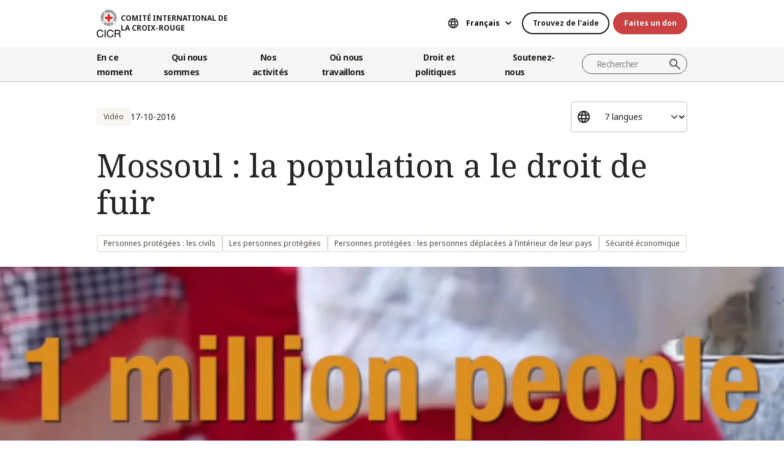

--- FILE ---
content_type: text/html; charset=UTF-8
request_url: https://www.icrc.org/fr/document/irak-mossoul-civils-le-droit-de-fuir-chercher-la-securite
body_size: 11933
content:
<!DOCTYPE html>
<html lang="fr" dir="ltr" prefix="og: https://ogp.me/ns#">
<head>
    <link rel="preconnect" href="https://fonts.gstatic.com/">
  <link rel="preconnect" href="https://fonts.googleapis.com/">
    <link rel="apple-touch-icon" sizes="180x180" href="/themes/custom/icrc_theme/html/images/favicon/apple-icon-180x180.png">
  <link rel="apple-touch-icon" sizes="152x152" href="/themes/custom/icrc_theme/html/images/favicon/apple-icon-152x152.png">
  <link rel="apple-touch-icon" sizes="144x144" href="/themes/custom/icrc_theme/html/images/favicon/apple-icon-144x144.png">
  <link rel="apple-touch-icon" sizes="120x120" href="/themes/custom/icrc_theme/html/images/favicon/apple-icon-120x120.png">
  <link rel="apple-touch-icon" sizes="114x114" href="/themes/custom/icrc_theme/html/images/favicon/apple-icon-114x114.png">
  <link rel="apple-touch-icon" sizes="76x76" href="/themes/custom/icrc_theme/html/images/favicon/apple-icon-76x76.png">
  <link rel="apple-touch-icon" sizes="72x72" href="/themes/custom/icrc_theme/html/images/favicon/apple-icon-72x72.png">
  <link rel="apple-touch-icon" sizes="60x60" href="/themes/custom/icrc_theme/html/images/favicon/apple-icon-60x60.png">
  <link rel="apple-touch-icon" sizes="57x57" href="/themes/custom/icrc_theme/html/images/favicon/apple-icon-57x57.png">
  <link rel="icon" type="image/png" sizes="192x192"  href="/themes/custom/icrc_theme/html/images/favicon/android-icon-192x192.png">
  <link rel="icon" type="image/png" sizes="96x96" href="/themes/custom/icrc_theme/html/images/favicon/favicon-96x96.png">
  <link rel="icon" type="image/png" sizes="32x32" href="/themes/custom/icrc_theme/html/images/favicon/favicon-32x32.png">
  <link rel="icon" type="image/png" sizes="16x16" href="/themes/custom/icrc_theme/html/images/favicon/favicon-16x16.png">
  <link rel="icon" type="image/svg+xml" href="/themes/custom/icrc_theme/html/images/favicon/favicon.svg" >
  <link rel="shortcut icon" href="/themes/custom/icrc_theme/html/images/favicon/favicon.ico" >
  <link rel="manifest" type="application/manifest+json" href="/themes/custom/icrc_theme/html/images/favicon/site.webmanifest" >

  <meta charset="utf-8" />
<script src="https://web.cmp.usercentrics.eu/ui/loader.js" type="text/javascript" data-settings-id="idXnVCIXuWZXbG" id="usercentrics-cmp" async="async" data-language="fr"></script>
<script>var _mtm = window._mtm = window._mtm || [];_mtm.push({"mtm.startTime": (new Date().getTime()), "event": "mtm.Start"});var d = document, g = d.createElement("script"), s = d.getElementsByTagName("script")[0];g.type = "text/javascript";g.async = true;g.src="https://analytics.ext.icrc.org/js/container_wmhTexuo.js";s.parentNode.insertBefore(g, s);</script>
<meta name="description" content="Alors que les combats s&#039;intensifient à Mossoul, la population a le droit de fuir et de chercher la sécurité. Un million de personnes pourraient tenter de fuir et auront un besoin urgent de nourriture, d&#039;eau et d&#039;abris. Nous sommes sur place, prêts à aider immédiatement. Ci-dessous une carte de notre présence dans le nord de l&#039;Irak :" />
<link rel="canonical" href="https://www.icrc.org/fr/document/irak-mossoul-civils-le-droit-de-fuir-chercher-la-securite" />
<meta property="og:site_name" content="Comité International de la Croix-Rouge" />
<meta property="og:url" content="https://www.icrc.org/fr/document/irak-mossoul-civils-le-droit-de-fuir-chercher-la-securite" />
<meta property="og:title" content="Mossoul : la population a le droit de fuir" />
<meta property="og:description" content="Alors que les combats s&#039;intensifient à Mossoul, la population a le droit de fuir et de chercher la sécurité. Un million de personnes pourraient tenter de fuir et auront un besoin urgent de nourriture, d&#039;eau et d&#039;abris. Nous sommes sur place, prêts à aider immédiatement. Ci-dessous une carte de notre présence dans le nord de l&#039;Irak :" />
<meta property="og:image" content="https://www.icrc.org/sites/default/files/styles/meta_image/public/document/image/mosul-video.jpg?h=a7f6bbfe&amp;itok=QrDh3q35" />
<meta property="og:image:url" content="https://www.icrc.org/sites/default/files/styles/meta_image/public/document/image/mosul-video.jpg?h=a7f6bbfe&amp;itok=QrDh3q35" />
<meta property="og:image:secure_url" content="https://www.icrc.org/sites/default/files/styles/meta_image/public/document/image/mosul-video.jpg?h=a7f6bbfe&amp;itok=QrDh3q35" />
<meta property="og:image:width" content="1200" />
<meta property="og:image:height" content="630" />
<meta property="og:updated_time" content="2018-04-24T21:05:38+02:00" />
<meta property="article:published_time" content="2016-10-17T16:30:39+02:00" />
<meta property="article:modified_time" content="2018-04-24T21:05:38+02:00" />
<meta name="twitter:card" content="summary_large_image" />
<meta name="twitter:description" content="Alors que les combats s&#039;intensifient à Mossoul, la population a le droit de fuir et de chercher la sécurité. Un million de personnes pourraient tenter de fuir et auront un besoin urgent de nourriture, d&#039;eau et d&#039;abris. Nous sommes sur place, prêts à aider immédiatement. Ci-dessous une carte de notre présence dans le nord de l&#039;Irak :" />
<meta name="twitter:title" content="Mossoul : la population a le droit de fuir" />
<meta name="twitter:image" content="https://www.icrc.org/sites/default/files/styles/meta_image/public/document/image/mosul-video.jpg?h=a7f6bbfe&amp;itok=QrDh3q35" />
<meta name="Generator" content="Drupal 10 (https://www.drupal.org)" />
<meta name="MobileOptimized" content="width" />
<meta name="HandheldFriendly" content="true" />
<meta name="viewport" content="width=device-width, initial-scale=1" />
<link rel="preconnect" href="//web.cmp.usercentrics.eu/ui/loader.js" />
<link rel="preload" href="//web.cmp.usercentrics.eu/ui/loader.js" as="script" />
<link rel="icon" href="/themes/custom/icrc_theme/favicon.ico" type="image/vnd.microsoft.icon" />
<link rel="alternate" hreflang="en" href="https://www.icrc.org/en/document/mosul-iraq-people-have-right-flee-and-seek-safety" />
<link rel="alternate" hreflang="fr" href="https://www.icrc.org/fr/document/irak-mossoul-civils-le-droit-de-fuir-chercher-la-securite" />
<link rel="alternate" hreflang="es" href="https://www.icrc.org/es/document/mosul-civiles-tienen-derecho-a-huir" />
<link rel="alternate" hreflang="pt" href="https://www.icrc.org/pt/document/mosul-populacao-tem-direito-fugir" />
<link rel="alternate" hreflang="zh" href="https://www.icrc.org/zh/document/mosul-iraq-people-have-right-flee-and-seek-safety" />
<link rel="alternate" hreflang="ar" href="https://www.icrc.org/ar/document/mosul-iraq-people-have-right-flee-and-seek-safety" />
<link rel="alternate" hreflang="ru" href="https://www.icrc.org/ru/document/irak-u-lyudey-est-pravo-uehat-iz-mosula" />
<link rel="alternate" type="application/rss+xml" title="Flux RSS général" href="/fr/rss/general" />
<link rel="alternate" type="application/rss+xml" title="Flux RSS Personnes protégées : les civils" href="/fr/rss/news/324" />
<link rel="alternate" type="application/rss+xml" title="Flux RSS Les personnes protégées" href="/fr/rss/news/322" />
<link rel="alternate" type="application/rss+xml" title="Flux RSS Personnes protégées : les personnes déplacées à l’intérieur de leur pays" href="/fr/rss/news/330" />
<link rel="alternate" type="application/rss+xml" title="Flux RSS Sécurité économique " href="/fr/rss/news/289" />
<link rel="alternate" type="application/rss+xml" title="Actualités | Comité international de la Croix-Rouge" href="/fr/rss/news" />

  <title>Mossoul : la population a le droit de fuir | Comité International de la Croix-Rouge</title>
  <link rel="stylesheet" media="all" href="/sites/default/files/css/css_RgZWt_m9clscqqjiCpOHc7ksL7bDzWYuoy8tjOQd94Q.css?delta=0&amp;language=fr&amp;theme=icrc_theme&amp;include=[base64]" />
<link rel="stylesheet" media="all" href="/sites/default/files/css/css_BsynEkePqbfPYD1_O1qbwY7UScL-FBrdpqu1hvLPseQ.css?delta=1&amp;language=fr&amp;theme=icrc_theme&amp;include=[base64]" />
<link rel="stylesheet" media="print" href="/sites/default/files/css/css_aKjmO1lMDxocCr0OH-mUOhkfYCLXuATTD0rlN5QGC_w.css?delta=2&amp;language=fr&amp;theme=icrc_theme&amp;include=[base64]" />
<link rel="stylesheet" media="all" href="/sites/default/files/css/css_YweTz2HrVq85Xd3uerGs44sOo2xT9mfIQhg2xYR_ouE.css?delta=3&amp;language=fr&amp;theme=icrc_theme&amp;include=[base64]" />

  <script type="application/json" data-drupal-selector="drupal-settings-json">{"path":{"baseUrl":"\/","pathPrefix":"fr\/","currentPath":"node\/22790","currentPathIsAdmin":false,"isFront":false,"currentLanguage":"fr","themePath":"themes\/custom\/icrc_theme"},"pluralDelimiter":"\u0003","suppressDeprecationErrors":true,"gtag":{"tagId":"","consentMode":true,"otherIds":[],"events":[],"additionalConfigInfo":[]},"ajaxPageState":{"libraries":"[base64]","theme":"icrc_theme","theme_token":null},"ajaxTrustedUrl":{"form_action_p_pvdeGsVG5zNF_XLGPTvYSKCf43t8qZYSwcfZl2uzM":true,"\/fr\/ajax\/nl?ajax_form=1":true},"gtm":{"tagId":null,"settings":{"data_layer":"dataLayer","include_classes":false,"allowlist_classes":"","blocklist_classes":"","include_environment":false,"environment_id":"","environment_token":""},"tagIds":["GTM-FVTRGQ"],"hostnames":{"GTM-FVTRGQ":"www.googletagmanager.com"}},"azure_appinsights":{"instrumentationKey":"8728e773-f50a-4af1-a939-f48c288aa7f7"},"icrcMapbox":{"mapboxToken":"pk.eyJ1IjoiaWNyYyIsImEiOiJjbWU5bTY1Z3EwanhvMmpxdXlpMzYzMTFlIn0.Ufb8cM_rbfpkRL0-Izb3TA"},"ajax":{"edit-submit":{"callback":"::ajaxCallback","wrapper":"icrc-newsletter-footer-form","url":"\/fr\/ajax\/nl?ajax_form=1","disable-refocus":true,"event":"mousedown","keypress":true,"prevent":"click","httpMethod":"POST","dialogType":"ajax","submit":{"_triggering_element_name":"op","_triggering_element_value":"Subscribe"}}},"chosen":{"selector":"select:visible:not(.no-chosen)","minimum_single":20,"minimum_multiple":20,"minimum_width":0,"use_relative_width":false,"options":{"disable_search":false,"disable_search_threshold":10,"allow_single_deselect":false,"add_helper_buttons":false,"search_contains":true,"placeholder_text_multiple":"Choose some options","placeholder_text_single":"Choose an option","no_results_text":"No results match","max_shown_results":0,"inherit_select_classes":true}},"hcaptcha":{"src":"https:\/\/hcaptcha.com\/1\/api.js?hl=fr\u0026render=explicit\u0026onload=drupalHcaptchaOnload"},"icrc_header":{"ls_urls":{"en":"\/en\/document\/mosul-iraq-people-have-right-flee-and-seek-safety","fr":"\/fr\/document\/irak-mossoul-civils-le-droit-de-fuir-chercher-la-securite","es":"\/es\/document\/mosul-civiles-tienen-derecho-a-huir","pt":"\/pt\/document\/mosul-populacao-tem-direito-fugir","zh":"\/zh\/document\/mosul-iraq-people-have-right-flee-and-seek-safety","ar":"\/ar\/document\/mosul-iraq-people-have-right-flee-and-seek-safety","ru":"\/ru\/document\/irak-u-lyudey-est-pravo-uehat-iz-mosula","de":"\/de"}},"user":{"uid":0,"permissionsHash":"d3a1cf1d9394e830210ebc8c0abedfd1733fa9a6127eba1146f737a5b4f369f2"}}</script>
<script src="/sites/default/files/js/js_RG132KrlKeyAWZ9Vqx7TE-a3HqiB_wEHDv-F27BPzyw.js?scope=header&amp;delta=0&amp;language=fr&amp;theme=icrc_theme&amp;include=[base64]"></script>
<script src="/modules/contrib/azure_appinsights/dist/js/azai.min.js?v=1.x"></script>
<script src="/modules/contrib/google_tag/js/gtag.js?t8whyf"></script>
<script src="/modules/contrib/google_tag/js/gtm.js?t8whyf"></script>

</head>
<body data-ga-slug="document-mosul-iraq-people-have-right-flee-and-seek-safety">
  <noscript><iframe src="https://www.googletagmanager.com/ns.html?id=GTM-FVTRGQ"
                  height="0" width="0" style="display:none;visibility:hidden"></iframe></noscript>

    <div class="dialog-off-canvas-main-canvas" data-off-canvas-main-canvas>
    <div class="wrapper">
  <a class="skipto" href="#mainContent">Aller au contenu principal</a>
  <header class="header header-responsive" id="block-icrc-theme-header">
  <div class="top-header">
    <div class="icrc-container">
      <div class="holder row">
        <div class="l-side col col-sm-4">
          <div class="logo">
                                    <a data-ga-slug="logo" href="/fr">
                                                                        <img src="/themes/custom/icrc_theme/html/images/logo/logo-fr_es.svg" alt="Accueil">
              <span class="slogan">Comité International de la Croix-Rouge</span>
            
            </a>
                      </div>
        </div>
        <div class="r-side col">
          <div class="language-container desktop">
              <div class="language-select language-picker js-language-picker">
          <form action="" class="language-picker__form">
          <label for="language-picker-select">Sélectionnez votre langue</label><select id="language-picker-select" name="language-picker-select" class="form-select"><option value="en"  lang="en">English</option><option value="fr" selected="selected"  lang="fr">Français</option><option value="es"  lang="es">Español</option><option value="pt"  lang="pt">Português</option><option value="zh"  lang="zh">中文</option><option value="ar"  lang="ar">العربية</option><option value="ru"  lang="ru">Русский</option><option value="de"  lang="de">Deutsch</option></select></form></div>
          </div>
          <div class="btn-container">
            <div class="btn-holder">
              <a href="/fr/comment-nous-pouvons-vous-aider" class="btn btn-secondary-accent btn-sm">Trouvez de l'aide</a>
              <a href="/fr/don" class="btn btn-error btn-sm donate-link">Faites un don</a>
            </div>
          </div>
          <div class="navbar-expand-lg nav-burger">
            <a class="btn-search navbar-toggler" href="/fr/resource-centre/result">
                            <span class="svg-icon">
                                <svg aria-hidden="true">
                                    <use xlink:href="/themes/custom/icrc_theme/html/svg/sprite.min.svg#icon-search"></use>
                                </svg>
                            </span>
            </a>
          </div>
          <nav class="navbar-expand-lg nav-burger" aria-label="Menu principal">
            <button class="btn-menu navbar-toggler" type="button" data-bs-toggle="offcanvas" data-bs-target="#main-menu-drop" aria-controls="main-menu-drop">
                            <span class="svg-icon">
                                <svg aria-hidden="true">
                                    <use xlink:href="/themes/custom/icrc_theme/html/svg/sprite.min.svg#icon-burger_menu"></use>
                                </svg>
                            </span>
              MENU
            </button>
          </nav>
        </div>
      </div>
    </div>
  </div>
  <div class="nav-header offcanvas offcanvas-top" tabindex="-1" id="main-menu-drop">
    <div class="icrc-container">
      <div class="navbar navbar-expand-lg">
        <div class="main-nav-container">
          <div class="head">
            <div class="nav-burger">
              <button type="button" class="btn-close-menu navbar-toggler" data-bs-dismiss="offcanvas" aria-label="Fermer">
                <span class="svg-icon">
                    <svg aria-hidden="true">
                        <use xlink:href="/themes/custom/icrc_theme/html/svg/sprite.min.svg#icon-close"></use>
                    </svg>
                </span>
                Fermer
              </button>
            </div>
            <div class="close-main-menu">
              <a href="#">Retour</a>
            </div>
            <div class="language-container mobile">
              <div class="language-select language-picker js-language-picker">
          <form action="" class="language-picker__form">
          <label for="language-picker-select">Sélectionnez votre langue</label><select id="language-picker-select" name="language-picker-select" class="form-select"><option value="en"  lang="en">English</option><option value="fr" selected="selected"  lang="fr">Français</option><option value="es"  lang="es">Español</option><option value="pt"  lang="pt">Português</option><option value="zh"  lang="zh">中文</option><option value="ar"  lang="ar">العربية</option><option value="ru"  lang="ru">Русский</option><option value="de"  lang="de">Deutsch</option></select></form></div>
            </div>
          </div>
          <div class="offcanvas-body">
            <div class="main-nav-holder">
              <nav class="main-nav-frame" aria-label="Menu principal">
                <ul class="main-nav">
  <li>
    <a href="/fr/actualites" data-ga-slug="happening-now" role="button" data-drupal-link-system-path="news">En ce moment</a>
        <div class="main-menu">
      <div class="main-menu-container">
        <div class="left-col">
    <div class="text-box">
        <div class="title-mobile">En ce moment</div>
        <h2 class="title-drop">
      Découvrez les nouveautés
  </h2>
        <p class="text">
      Restez informés des dernières actualités et des initiatives en cours du CICR.
  </p>
        <div class="btn-wrap btn-w-secondary-accent">
                        <a href="/fr/actualites">Dernières nouvelles</a>
        </div>
    </div>
</div>
<div class="right-col">
                <h3 class="title-box">Sélection</h3>
        <ul class="items">
                  <li class="item">
            <div class="card-img">
                <div class="media">
                    
        <img loading="lazy" src="/sites/default/files/styles/mobile_img_rect_01/public/2025-11/Sudan-Tawila-November-2025_Credit---Mohamed-Jamal.JPG.webp?h=c673cd1c&amp;itok=RbpkJ8Q3" width="320" height="180" alt="A woman walks through a dusty displacement site in Tawila, Sudan, passing makeshift shelters covered with tarps and fabric, while groups of people stand and move between the crowded structures under a clear blue sky." title="Sudan-Tawila-November-2025_Credit---Mohamed-Jamal" />



  
                </div>
                <div class="title">
                    
      <a href="/fr/article/soudan-crise-humanitaire-saggraver-familles">Soudan : des familles ayant fui El Fasher racontent la violence effroyable qui …</a>
  
                </div>
            </div>
        </li>
              <li class="item">
            <div class="card-img">
                <div class="media">
                    
        <img loading="lazy" src="/sites/default/files/styles/mobile_img_rect_01/public/2025-11/Alecs-Ongcal_ICRC_July-16-17-2025-559.jpg.webp?h=7fb2964e&amp;itok=W1CY_wcX" width="320" height="180" alt="ICRC delegate looks at a bullet-ridden abandoned daycare in Madia, Datu Saudi Ampatuan, Maguindanao del Sur " title="ICRC delegate looks at a bullet-ridden abandoned daycare in Madia, Datu Saudi Ampatuan, Maguindanao del Sur " />



  
                </div>
                <div class="title">
                    
      <a href="/fr/article/vie-quotidienne-territoires-disputes-civils">La vie quotidienne dans les territoires disputés : comment les civils font face…</a>
  
                </div>
            </div>
        </li>
              <li class="item">
            <div class="card-img">
                <div class="media">
                    
        <img loading="lazy" src="/sites/default/files/styles/mobile_img_rect_01/public/2025-11/probar-esta-1.jpg.webp?h=c9f93661&amp;itok=ABYpBxKn" width="320" height="180" alt="Presidenta Mirjana Spoljaric, junto con una persona de una comunidad indígena en Colombia" />



  
                </div>
                <div class="title">
                    
      <a href="/fr/communique-de-presse/colombie-presidente-cicr-appelle-respect-dih-eviter-aggravation-crise-humanitaire">Colombie : face à l’aggravation de la crise humanitaire, la présidente du CICR …</a>
  
                </div>
            </div>
        </li>
              </ul>
</div>

        <a class="fake-link" href="#"></a>
      </div>
    </div>
      </li>
  <li>
    <a href="/fr/nous-sommes-le-comite-international-de-la-croix-rouge-cicr" data-ga-slug="who-we-are" role="button" data-drupal-link-system-path="node/300017">Qui nous sommes</a>
        <div class="main-menu">
      <div class="main-menu-container">
        <div class="left-col">
    <div class="text-box">
        <div class="title-mobile">Qui nous sommes</div>
        <h2 class="title-drop">
      Nous sommes le Comité International de la Croix-Rouge
  </h2>
        <p class="text">
      Neutre, impartial et indépendant. Découvrez nos valeurs et notre mission.
  </p>
        <div class="btn-wrap btn-w-secondary-accent">
                        <a href="/fr/nous-sommes-le-comite-international-de-la-croix-rouge-cicr">En savoir plus</a>
        </div>
    </div>
</div>
<div class="right-col">
            <ul class="items">
                    <li class="item">
            <div class="card-text">
                <div class="title">
                    
      <a href="/fr/a-propos-du-comite-international-de-la-croix-rouge-cicr">À propos du CICR</a>
  
                </div>
                <div class="txt">
                    
      Notre riche histoire, notre mandat et notre mission, ainsi que nos Principes fondamentaux sont les piliers sur lesquels repose l’action que nous menons pour protéger et sauver des vies.
  
                </div>
            </div>
        </li>
                <li class="item">
            <div class="card-text">
                <div class="title">
                    
      <a href="/fr/notre-modele-de-gouvernance">Notre modèle de gouvernance</a>
  
                </div>
                <div class="txt">
                    
      Notre président et leadership, notre financement et notre redevabilité assurent l’intégrité de nos opérations humanitaires.
  
                </div>
            </div>
        </li>
                <li class="item">
            <div class="card-text">
                <div class="title">
                    
      <a href="/fr/le-mouvement-international-de-la-croix-rouge-et-du-croissant-rouge">Mouvement international de la Croix-Rouge et du Croissant-Rouge</a>
  
                </div>
                <div class="txt">
                    
      Le Mouvement international de la Croix-Rouge et du Croissant-Rouge est le plus grand réseau humanitaire au monde.
  
                </div>
            </div>
        </li>
                </ul>
</div>

        <a class="fake-link" href="#"></a>
      </div>
    </div>
      </li>
  <li>
    <a href="/fr/aide-aux-personnes-touchees-par-les-conflits-armes-et-autres-situations-de-violence" data-ga-slug="what-we-do" role="button" data-drupal-link-system-path="node/300046">Nos activités</a>
        <div class="main-menu">
      <div class="main-menu-container">
        <div class="left-col">
    <div class="text-box">
        <div class="title-mobile">Nos activités</div>
        <h2 class="title-drop">
      Notre action de protection en faveur des personnes touchées par un conflit
  </h2>
        <p class="text">
      Le CICR intervient rapidement et efficacement pour secourir les victimes de conflits armés.
  </p>
        <div class="btn-wrap btn-w-secondary-accent">
                        <a href="/fr/aide-aux-personnes-touchees-par-les-conflits-armes-et-autres-situations-de-violence">Toutes nos activités</a>
        </div>
    </div>
</div>
<div class="right-col">
                <h3 class="title-box">Sélection</h3>
        <ul class="items">
                  <li class="item">
            <div class="card-img">
                <div class="media">
                    
        <img loading="lazy" src="/sites/default/files/styles/mobile_img_rect_01/public/2024-01/_MG_8720.jpg.webp?h=06ac0d8c&amp;itok=2AZ7XfdH" width="320" height="180" alt="ICRC working with the Myanmar Red Cross Society to support people displaced by violence in Pin Laung and Hsi Hseng, to provide emergency aid. Photographer: Thang Khan Sian Khai" title="ICRC working with the Myanmar Red Cross Society to support people displaced by violence" />



  
                </div>
                <div class="title">
                    
      <a href="/fr/nos-activites/protection">Protection : défendre les droits des personnes touchées par les conflits</a>
  
                </div>
            </div>
        </li>
              <li class="item">
            <div class="card-img">
                <div class="media">
                    
        <img loading="lazy" src="/sites/default/files/styles/mobile_img_rect_01/public/wysiwyg/Safaa/2-rfl-gaza.jpg.webp?h=aa684026&amp;itok=tj35iSaH" width="320" height="180" alt="" />



  
                </div>
                <div class="title">
                    
      <a href="/fr/nos-activites/retablir-le-contact">Rétablir le contact : prévenir les séparations, rechercher les personnes dispar…</a>
  
                </div>
            </div>
        </li>
              <li class="item">
            <div class="card-img">
                <div class="media">
                    
        <img loading="lazy" src="/sites/default/files/styles/mobile_img_rect_01/public/topic/banner_list/detention_prisoners_icrc_action_0.jpg.webp?h=2992ba0a&amp;itok=djcQujHg" width="320" height="180" alt="" />



  
                </div>
                <div class="title">
                    
      <a href="/fr/nos-activites/aider-detenus">Aider les détenus : apporter protection et assistance aux personnes privées de …</a>
  
                </div>
            </div>
        </li>
              </ul>
</div>

        <a class="fake-link" href="#"></a>
      </div>
    </div>
      </li>
  <li>
    <a href="/fr/ou-nous-intervenons" data-ga-slug="where-we-work" role="button" data-drupal-link-system-path="node/300218">Où nous travaillons</a>
        <div class="main-menu">
      <div class="main-menu-container">
        <div class="left-col">
    <div class="text-box">
        <div class="title-mobile">Où nous travaillons</div>
        <h2 class="title-drop">
      Découvrez notre action dans le monde
  </h2>
        <p class="text">
      Nous avons des bureaux dans plus de 90 pays, grâce auxquels nous apportons assistance et protection aux personnes touchées par un conflit aux quatre coins du monde.
  </p>
        <div class="btn-wrap btn-w-secondary-accent">
                        <a href="/fr/ou-nous-intervenons">Le CICR dans le monde</a>
        </div>
    </div>
</div>
<div class="right-col">
                <h3 class="title-box">Principales opérations</h3>
        <ul class="items">
                                  <li class="item">
            <div class="card-link">
                <div class="title"><a href="/fr/ou-intervenons-nous/afghanistan">Afghanistan</a></div>
            </div>
        </li>
                                      <li class="item">
            <div class="card-link">
                <div class="title"><a href="/fr/ou-intervenons-nous/ethiopie">Éthiopie</a></div>
            </div>
        </li>
                                      <li class="item">
            <div class="card-link">
                <div class="title"><a href="/fr/ou-intervenons-nous/israel-et-les-territoires-occupes">Israël et les territoires occupés</a></div>
            </div>
        </li>
                                      <li class="item">
            <div class="card-link">
                <div class="title"><a href="/fr/ou-intervenons-nous/myanmar">Myanmar</a></div>
            </div>
        </li>
                                      <li class="item">
            <div class="card-link">
                <div class="title"><a href="/fr/ou-intervenons-nous/republique-democratique-du-congo">République démocratique du Congo</a></div>
            </div>
        </li>
                                      <li class="item">
            <div class="card-link">
                <div class="title"><a href="/fr/ou-intervenons-nous/soudan">Soudan</a></div>
            </div>
        </li>
                                      <li class="item">
            <div class="card-link">
                <div class="title"><a href="/fr/ou-intervenons-nous/syrie">Syrie</a></div>
            </div>
        </li>
                                      <li class="item">
            <div class="card-link">
                <div class="title"><a href="/fr/ou-intervenons-nous/ukraine">Ukraine</a></div>
            </div>
        </li>
                                      <li class="item">
            <div class="card-link">
                <div class="title"><a href="/fr/ou-intervenons-nous/yemen">Yémen</a></div>
            </div>
        </li>
                      </ul>
</div>

        <a class="fake-link" href="#"></a>
      </div>
    </div>
      </li>
  <li>
    <a href="/fr/droit-et-politiques" data-ga-slug="law-policy" role="button" data-drupal-link-system-path="node/300062">Droit et politiques</a>
        <div class="main-menu">
      <div class="main-menu-container">
        <div class="left-col">
    <div class="text-box">
        <div class="title-mobile">Droit et politiques</div>
        <h2 class="title-drop">
      Droit et politiques
  </h2>
        <p class="text">
      Apprenez-en plus sur le rôle que joue le CICR dans l’élaboration et la promotion du droit international humanitaire et des politiques humanitaires.
  </p>
        <div class="btn-wrap btn-w-secondary-accent">
                        <a href="/fr/droit-et-politiques">Pour en savoir plus</a>
        </div>
    </div>
</div>
<div class="right-col">
            <ul class="items">
                    <li class="item">
            <div class="card-text">
                <div class="title">
                    
      <a href="/fr/les-conventions-de-geneve-et-le-droit">Les Conventions de Genève et le droit </a>
  
                </div>
                <div class="txt">
                    
      Même la guerre est soumise à des règles. Les Conventions de Genève sont au cœur du droit international humanitaire.
  
                </div>
            </div>
        </li>
                <li class="item">
            <div class="card-text">
                <div class="title">
                    
      <a href="/fr/themes-et-debats">Thèmes, débats et désarmement</a>
  
                </div>
                <div class="txt">
                    
      Armes et désarmement, personnes protégées et autres défis contemporains pour le droit international humanitaire.
  
                </div>
            </div>
        </li>
                <li class="item">
            <div class="card-text">
                <div class="title">
                    
      <a href="/fr/services-consultatifs-revue-internationale-et-autres-ressources">Services consultatifs, Revue internationale et autres ressources</a>
  
                </div>
                <div class="txt">
                    
      Nous soutenons l’enseignement, l’apprentissage et la mise en œuvre des principes de droit humanitaire. 
  
                </div>
            </div>
        </li>
                </ul>
</div>

        <a class="fake-link" href="#"></a>
      </div>
    </div>
      </li>
  <li>
    <a href="/fr/devenir-partenaire" data-ga-slug="support-us" role="button" data-drupal-link-system-path="node/300193">Soutenez-nous</a>
        <div class="main-menu">
      <div class="main-menu-container">
        <div class="support-content">
    <div class="support-top">
        <div class="title-mobile">Soutenez-nous</div>
        <div class="items">
            <div class="item">
                <div class="text-box">
                    <h2 class="title-drop">
      Devenir partenaire
  </h2>
                    <p class="text">
      Nous invitons les organisations, les institutions et les philanthropes à nous rejoindre dans notre mission visant à atténuer les souffrances des personnes touchées par un conflit armé.
  </p>
                    <div class="btn-wrap btn-w-secondary-accent">
                                            <a href="/fr/devenir-partenaire">Comment devenir partenaire ?</a>
                    </div>
                </div>
            </div>
            <div class="item">
                <div class="text-box">
                    <h2 class="title-drop">
      Comment vous pouvez nous soutenir
  </h2>
                    <p class="text">
      Découvrez comment vous pouvez, à titre individuel, contribuer à nos efforts humanitaires pour secourir les victimes de conflits armés.
  </p>
                    <div class="btn-wrap btn-w-secondary-accent">
                        
      <a href="/fr/comment-vous-pouvez-nous-soutenir">Comment nous aider ?</a>
  
                    </div>
                </div>
            </div>
        </div>
    </div>
    <div class="support-bottom">
                        <ul class="items">
                      <li class="item">
                <div class="card-support">
                    <div class="media with-gradient">
                        
        <img loading="lazy" src="/sites/default/files/styles/mobile_img_rect_01/public/2024-06/icrc_drc_1_1.jpg.webp?h=0ca1a000&amp;itok=cLMATx1f" width="320" height="180" alt="drc" />



  
                    </div>
                    <div class="text">
                        <div class="title">
                            
      <a href="https://www.icrc.org/en/donate/congo-emergency">RDC : Apportez votre soutien</a>
  
                        </div>
                    </div>
                </div>
            </li>
                      <li class="item">
                <div class="card-support">
                    <div class="media with-gradient">
                        
        <img loading="lazy" src="/sites/default/files/styles/mobile_img_rect_01/public/2025-10/Gaza-ceasefire-release-hostages-2025.JPG.webp?h=96be51b2&amp;itok=itt9K06t" width="320" height="180" alt="Gaza ceasefire release hostages October 2025" title="Gaza ceasefire release hostages October 2025" />



  
                    </div>
                    <div class="text">
                        <div class="title">
                            
      <a href="/fr/don/soutenez-israelgaza">Israël et gaza: Apportez votre soutien</a>
  
                        </div>
                    </div>
                </div>
            </li>
                      <li class="item">
                <div class="card-support">
                    <div class="media with-gradient">
                        
        <img loading="lazy" src="/sites/default/files/styles/mobile_img_rect_01/public/2024-10/legacy-will.-giving-ukraine.png.webp?h=12187de4&amp;itok=HB7ypCi0" width="320" height="180" alt="Icrc legagy help people in ukraine " title="Icrc legagy help people in ukraine " />



  
                    </div>
                    <div class="text">
                        <div class="title">
                            
      <a href="/fr/faire-un-legs-en-faveur-du-cicr">Faire un legs en faveur du CICR</a>
  
                        </div>
                    </div>
                </div>
            </li>
                  </ul>
    </div>
</div>

        <a class="fake-link" href="#"></a>
      </div>
    </div>
      </li>
</ul>

              </nav>
            </div>
            <div class="secondary-nav-holder">
                <ul class="direct-access-menu secondary-nav">
  <li>
    <a href="/fr/comment-nous-pouvons-vous-aider" data-drupal-link-system-path="node/300219">Trouver de l&#039;aide</a>
  </li>
  <li>
    <a href="/fr/don" title="Donate" data-drupal-link-system-path="node/16881">Faites un don</a>
  </li>
  <li>
    <a href="/fr/evenements" data-drupal-link-system-path="event">Evènements</a>
  </li>
  <li>
    <a href="/fr/contacts" data-drupal-link-system-path="node/300224">Contactez-nous</a>
  </li>
  <li>
    <a href="https://icrc.integrityplatform.org/">Signaler un comportement problématique</a>
  </li>
  <li>
    <a href="/fr/rejoignez-nous-sauver-des-vies-preserver-la-dignite-humaine" data-drupal-link-system-path="node/300213">Travaillez avec nous</a>
  </li>
  <li>
    <a href="/fr/foire-aux-questions" data-drupal-link-system-path="node/300215">FAQ</a>
  </li>
</ul>

                            <div class="btn-wrap btn-w-secondary-accent">
                <a href="/fr/sites-web">Sites web du CICR</a>
              </div>
                          </div>
          </div>
        </div>
      </div>
      <div class="header-search-container">
        <div class="header-search">
          <form role="search" method="get" action="/fr/resource-centre/result">
            <input class="form-control" name="t" type="search" placeholder="Rechercher" aria-label="Rechercher">
            <button class="btn-search" type="submit">Rechercher</button>
          </form>
        </div>
      </div>
    </div>
  </div>
  <div class="btn-outside-holder">
    <div class="icrc-container">
      <div class="btn-container-outside"></div>
    </div>
  </div>
  <div class="header-top-search-holder">
    <div class="icrc-container">
      <div class="header-top-search-container"></div>
    </div>
  </div>
</header>


  <div id="block-icrc-theme-tabs">
  
    
      
  </div>
<div data-drupal-messages-fallback class="hidden"></div>


  
  <main tabindex="-1" id="mainContent">
    <div class="video main">
        <div class="layout layout--onecol">
    <div  class="layout__region layout__region--content">
            <div class="article-head">
  <div class="icrc-container">
    <div class="head-info">
      <div class="tags-bar">
                          <div class="tag-component">
            Vidéo
          </div>
                                  <div class="date">
      <time datetime="2016-10-17T16:00:00+02:00">17-10-2016</time>

  </div>
              </div>
                  <div class="lang-side">
        <div class="wrap-select">
          <select class="form-select" aria-label="Sélectionnez une langue">
                                          <option selected="selected">7 langues</option>
                                                            <option lang="en" data-url="/en/document/mosul-iraq-people-have-right-flee-and-seek-safety">English</option>
                                                          <option lang="fr" data-url="/fr/document/irak-mossoul-civils-le-droit-de-fuir-chercher-la-securite">Français</option>
                                                          <option lang="es" data-url="/es/document/mosul-civiles-tienen-derecho-a-huir">Español</option>
                                                          <option lang="pt" data-url="/pt/document/mosul-populacao-tem-direito-fugir">Português</option>
                                                          <option lang="zh" data-url="/zh/document/mosul-iraq-people-have-right-flee-and-seek-safety">中文</option>
                                                          <option lang="ar" data-url="/ar/document/mosul-iraq-people-have-right-flee-and-seek-safety">العربية</option>
                                                          <option lang="ru" data-url="/ru/document/irak-u-lyudey-est-pravo-uehat-iz-mosula">Русский</option>
                                    </select>
        </div>
      </div>
          </div>
    <div class="title">
      <h1>Mossoul : la population a le droit de fuir</h1>
    </div>
                        <div class="tags-list">
      <ul>
        
        <li><span class="tag-component"><a href="/fr/droit-et-politique/personnes-protegees-les-civils" hreflang="fr">Personnes protégées : les civils</a></span></li>
  <li><span class="tag-component"><a href="/fr/droit-et-politique/les-personnes-protegees" hreflang="fr">Les personnes protégées</a></span></li>
  <li><span class="tag-component"><a href="/fr/droit-et-politique/personnes-protegees-les-personnes-deplacees-linterieur-de-leur-pays" hreflang="fr">Personnes protégées : les personnes déplacées à l’intérieur de leur pays</a></span></li>
  <li><span class="tag-component"><a href="/fr/nos-activites/securite-economique" hreflang="fr">Sécurité économique </a></span></li>
      </ul>
    </div>
              </div>
        <div class="article-visual">
      <div class="media">
        <picture>
                  <source srcset="/sites/default/files/styles/desktop_full_lg/public/document/image/mosul-video.jpg.webp?h=a7f6bbfe&amp;itok=LUEk7_s0 1x" media="all and (min-width: 1440px)" type="image/webp" width="2048" height="736"/>
              <source srcset="/sites/default/files/styles/desktop_full/public/document/image/mosul-video.jpg.webp?h=a7f6bbfe&amp;itok=Gi05UD48 1x" media="all and (min-width: 992px)" type="image/webp" width="1280" height="736"/>
              <source srcset="/sites/default/files/styles/tablet_full/public/document/image/mosul-video.jpg.webp?h=a7f6bbfe&amp;itok=9RK1wRZt 1x" media="all and (min-width: 576px)" type="image/webp" width="768" height="440"/>
              <source srcset="/sites/default/files/styles/mobile_square/public/document/image/mosul-video.jpg.webp?h=a7f6bbfe&amp;itok=kqRPD4jy 1x" media="all and (max-width: 576px)" type="image/webp" width="360" height="360"/>
                  <img loading="lazy" width="1280" height="736" src="/sites/default/files/styles/desktop_full/public/document/image/mosul-video.jpg.webp?h=a7f6bbfe&amp;itok=Gi05UD48" />

  </picture>
                      </div>
    </div>
      </div>
<aside class="share-widget" aria-labelledby="Partager">
    <div class="icrc-container">
        <div class="frame">
            <h3 id="Partager" class="label">Partager</h3>
            <ul class="share-list"><li><a href="https://twitter.com/intent/tweet?url=https%3A//www.icrc.org/fr/document/irak-mossoul-civils-le-droit-de-fuir-chercher-la-securite&amp;text=Mossoul%20%3A%20la%20population%20a%20le%20droit%20de%20fuir" title="Partager sur X" target="_blank" class="icon-x">Partager sur X</a></li><li><a href="https://www.linkedin.com/shareArticle?url=https%3A//www.icrc.org/fr/document/irak-mossoul-civils-le-droit-de-fuir-chercher-la-securite&amp;title=Mossoul%20%3A%20la%20population%20a%20le%20droit%20de%20fuir" title="Partager sur LinkedIn" target="_blank" class="icon-linkedin">Partager sur LinkedIn</a></li><li><a href="https://www.facebook.com/sharer/sharer.php?u=https%3A//www.icrc.org/fr/document/irak-mossoul-civils-le-droit-de-fuir-chercher-la-securite&amp;title=Mossoul%20%3A%20la%20population%20a%20le%20droit%20de%20fuir" title="Partager sur Facebook" target="_blank" class="icon-facebook">Partager sur Facebook</a></li></ul>
        </div>
    </div>
</aside>


  
      <div id="text1756848" class="text-module no-title">
    <div class="icrc-container">
        <div class="text">
                          
      <div class="ck-text"><p>Alors que les combats s'intensifient à Mossoul, la population a le droit de fuir et de chercher la sécurité. Un million de personnes pourraient tenter de fuir et auront un besoin urgent de nourriture, d'eau et d'abris.</p>
<div class="video-container">
<p>&nbsp;</p>
<p><iframe width="720" height="405" src="https://www.youtube.com/embed/JFyGqFARUGQ" frameborder="0" allowfullscreen></iframe></p>
</div>
<p>&nbsp;</p>
<p>Nous sommes sur place, prêts à aider immédiatement. Ci-dessous une carte de notre présence dans le nord de l'Irak :</p>
<div class="image-container">
<p><img src="/sites/default/files/wysiwyg/Worldwide/Middle-East/iraq/map-mosul.jpg" alt></p>
</div>
<div>
<ul>
<li><a href="https://www.icrc.org/fr/villes-irak-fallouja-ramadi-bagdad-mossoul">Mossoul</a></li>
</ul>
<ul>
<li><a href="https://www.icrc.org/fr/irak-actualite">Irak actualité</a></li>
</ul>
<ul>
<li><a href="https://www.icrc.org/fr/deplaces-et-refugies-en-irak">Déplacés et réfugiés en Irak</a></li>
</ul>
</div>
</div>
  
          
                        </div>
    </div>
    
</div>
  
<div class="views-element-container">
  
    
      <div><div class="js-view-dom-id-8073ac1d0c0c003f10a88a2187ea82e9674862e367cae98eedf72b77ea189733">
  
  
  

  
  
  

  <div class="related-articles">
  <div class="icrc-container">
    <div class="title-module no-square">
      <h2>Sur le même sujet </h2>
    </div>
    <div class="simple-slider-holder">
        <div class="row js-simple-slider">
                    <div class="col">
            <div class="frame"><article>
  <div>
    <div class="media">
    
      
          <picture>
                  <source srcset="/sites/default/files/styles/desktop_rect_1/public/2025-11/2018-10-05T101642Z_1266337152_RC173BC3BD60_RTRMADP_3_CAMEROON-ELECTION-SECURITY_0.JPG.webp?h=a141e9ea&amp;itok=YCKqpQd9 1x" media="all and (min-width: 992px)" type="image/webp" width="636" height="365"/>
              <source srcset="/sites/default/files/styles/tablet_rect_1/public/2025-11/2018-10-05T101642Z_1266337152_RC173BC3BD60_RTRMADP_3_CAMEROON-ELECTION-SECURITY_0.JPG.webp?h=a141e9ea&amp;itok=9PjVnXzX 1x" media="all and (min-width: 576px)" type="image/webp" width="480" height="300"/>
              <source srcset="/sites/default/files/styles/mobile_square_1/public/2025-11/2018-10-05T101642Z_1266337152_RC173BC3BD60_RTRMADP_3_CAMEROON-ELECTION-SECURITY_0.JPG.webp?h=a141e9ea&amp;itok=sGdn_m9_ 1x" media="all and (max-width: 576px)" type="image/webp" width="320" height="320"/>
                  <img loading="lazy" width="636" height="365" src="/sites/default/files/styles/desktop_rect_1/public/2025-11/2018-10-05T101642Z_1266337152_RC173BC3BD60_RTRMADP_3_CAMEROON-ELECTION-SECURITY_0.JPG.webp?h=a141e9ea&amp;itok=YCKqpQd9" alt="A woman walks past a Cameroonian elite Rapid Intervention Battalion (BIR) member in the city of Buea in the anglophone southwest region, Cameroon " title="A woman walks past a Cameroonian elite Rapid Intervention Battalion (BIR) member in the city of Buea in the anglophone southwest region, Cameroon " />

  </picture>


  
  
    </div>
    <div class="tags-bar">
      <div class="tag-component">Article</div>
      <div class="date">
      <time datetime="2025-11-25T09:29:50+01:00" title="Mardi 25 novembre 2025 - 09:29">25-11-2025</time>

  </div>
    </div>
    
        <div class="title">
      <h3>
        <a href="/fr/article/vie-quotidienne-territoires-disputes-civils" rel="bookmark">La vie quotidienne dans les territoires disputés : comment les civils font face à la violence, au danger et à l’incertitude</a>
      </h3>
    </div>
        
  </div>
</article>
</div>
          </div>
                    <div class="col">
            <div class="frame"><article>
  <div>
    <div class="media">
    
      
          <picture>
                  <source srcset="/sites/default/files/styles/desktop_rect_1/public/2025-09/ICRC_Iraq_risk-awareness_schools_Ramadi_2025.JPG.webp?h=d235ac08&amp;itok=Prn0HuFc 1x" media="all and (min-width: 992px)" type="image/webp" width="636" height="365"/>
              <source srcset="/sites/default/files/styles/tablet_rect_1/public/2025-09/ICRC_Iraq_risk-awareness_schools_Ramadi_2025.JPG.webp?h=d235ac08&amp;itok=egeO5swa 1x" media="all and (min-width: 576px)" type="image/webp" width="480" height="300"/>
              <source srcset="/sites/default/files/styles/mobile_square_1/public/2025-09/ICRC_Iraq_risk-awareness_schools_Ramadi_2025.JPG.webp?h=d235ac08&amp;itok=npLQLJtQ 1x" media="all and (max-width: 576px)" type="image/webp" width="320" height="320"/>
                  <img loading="lazy" width="636" height="365" src="/sites/default/files/styles/desktop_rect_1/public/2025-09/ICRC_Iraq_risk-awareness_schools_Ramadi_2025.JPG.webp?h=d235ac08&amp;itok=Prn0HuFc" alt="Two ICRC staff members interact with a group of primary school children. Some of the children are reading leaflets" />

  </picture>


  
  
    </div>
    <div class="tags-bar">
      <div class="tag-component">Article</div>
      <div class="date">
      <time datetime="2025-09-10T09:41:51+02:00" title="Mercredi 10 septembre 2025 - 09:41">10-09-2025</time>

  </div>
    </div>
    
        <div class="title">
      <h3>
        <a href="/fr/article/questions-frequemment-posees-sur-les-activites-du-cicr-en-irak" rel="bookmark">Questions fréquemment posées sur les activités du CICR en Irak</a>
      </h3>
    </div>
        
  </div>
</article>
</div>
          </div>
                    <div class="col">
            <div class="frame"><article>
  <div>
    <div class="media">
    
      
          <picture>
                  <source srcset="/sites/default/files/styles/desktop_rect_1/public/2025-03/DSC03067.jpg.webp?h=5e08a8b6&amp;itok=6XxJMMxN 1x" media="all and (min-width: 992px)" type="image/webp" width="636" height="365"/>
              <source srcset="/sites/default/files/styles/tablet_rect_1/public/2025-03/DSC03067.jpg.webp?h=5e08a8b6&amp;itok=Jm--gJwW 1x" media="all and (min-width: 576px)" type="image/webp" width="480" height="300"/>
              <source srcset="/sites/default/files/styles/mobile_square_1/public/2025-03/DSC03067.jpg.webp?h=5e08a8b6&amp;itok=dATUHIHw 1x" media="all and (max-width: 576px)" type="image/webp" width="320" height="320"/>
                  <img loading="lazy" width="636" height="365" src="/sites/default/files/styles/desktop_rect_1/public/2025-03/DSC03067.jpg.webp?h=5e08a8b6&amp;itok=6XxJMMxN" alt="Noora Murad wearing protective gear looks at the camera from a mine field in Iraq." title="Noora Murad wearing protective gear looks at the camera from a mine field in Iraq. Mike KHALAF/ICRC" />

  </picture>


  
  
    </div>
    <div class="tags-bar">
      <div class="tag-component">Article</div>
      <div class="date">
      <time datetime="2025-04-04T14:40:59+02:00" title="Vendredi 4 avril 2025 - 14:40">04-04-2025</time>

  </div>
    </div>
    
        <div class="title">
      <h3>
        <a href="/fr/article/noora-travaille-champs-de-mines-irak" rel="bookmark">Noora travaille dans les champs de mines en Irak pour restaurer la vie et l’espoir dans son pays </a>
      </h3>
    </div>
        
  </div>
</article>
</div>
          </div>
                  </div>
      <div class="items-bar">
        <div class="nav-slider">
          <span class="counter" role="status" aria-live="polite" aria-atomic="true">
              <span class="visually-hidden"></span>
              <span class="visually-visible" aria-hidden="true"></span>
          </span>
        </div>
                  <div class="btn-wrap btn-w-secondary-accent">
            <a href="/fr/resource-centre/result?f%5B0%5D=country%3A157&amp;sorting=rel_DESC" rel="nofollow">Plus</a>
          </div>
              </div>
    </div>
  </div>
</div>

    

  
  

  
  
</div>
</div>

  </div>

    </div>
  </div>




    </div>
  </main>
  <footer class="footer" id="block-icrc-theme-footer">
  <div class="icrc-container">
    <div class="footer-top">
                  <div class="icrc-info-box">
        <p class="title">Sites web thématiques du CICR</p>
        <p>Découvrez nos blogs, applications, revues et autres ressources consacrés à l’action, à l’analyse, au droit et aux politiques humanitaires.</p>
        <a href="/fr/sites-web" class="btn btn-secondary-light">Sites web du CICR</a>
      </div>
            <nav class="direct-access-box" aria-labelledby="directAccessMenuTitle">
        <p class="title" id="directAccessMenuTitle">Accès direct</p>
        <div class="footer-list">
            <ul class="direct-access-menu secondary-nav">
  <li>
    <a href="/fr/comment-nous-pouvons-vous-aider" data-drupal-link-system-path="node/300219">Trouver de l&#039;aide</a>
  </li>
  <li>
    <a href="/fr/don" title="Donate" data-drupal-link-system-path="node/16881">Faites un don</a>
  </li>
  <li>
    <a href="/fr/evenements" data-drupal-link-system-path="event">Evènements</a>
  </li>
  <li>
    <a href="/fr/contacts" data-drupal-link-system-path="node/300224">Contactez-nous</a>
  </li>
  <li>
    <a href="https://icrc.integrityplatform.org/">Signaler un comportement problématique</a>
  </li>
  <li>
    <a href="/fr/rejoignez-nous-sauver-des-vies-preserver-la-dignite-humaine" data-drupal-link-system-path="node/300213">Travaillez avec nous</a>
  </li>
  <li>
    <a href="/fr/foire-aux-questions" data-drupal-link-system-path="node/300215">FAQ</a>
  </li>
</ul>

        </div>
      </nav>
                  <div class="newsletter-box">
        <p class="title">Newsletter</p>
        <div class="form-newsletter">
          <form class="icrc-newsletter-footer-form" data-drupal-selector="icrc-newsletter-footer-form" action="/fr/document/irak-mossoul-civils-le-droit-de-fuir-chercher-la-securite" method="post" id="icrc-newsletter-footer-form" accept-charset="UTF-8">
  <div class="description note-required">les champs marqués d'un * doivent obligatoirement être renseignés</div>
<div class="captcha_wrapper" tabindex="-1">
    

             <div  data-drupal-selector="edit-captcha" class="captcha captcha-type-challenge--hcaptcha">
          <div class="captcha__element">
            <input data-drupal-selector="edit-captcha-sid" type="hidden" name="captcha_sid" value="138543295" />
<input data-drupal-selector="edit-captcha-token" type="hidden" name="captcha_token" value="B4u2lXRsk_TsK7gS7FoRR4-3ES2dnL0PvOokY_F_Yx4" />
<input data-drupal-selector="edit-captcha-response" type="hidden" name="captcha_response" value="hCaptcha no captcha" />
<div class="h-captcha" data-sitekey="b45ca7dd-de5b-4e1f-8d1f-02074c5dfeff" data-size="invisible"></div><input data-drupal-selector="edit-captcha-cacheable" type="hidden" name="captcha_cacheable" value="1" />

          </div>
                 </div>
      
    <div id="edit-error-placeholder" class="js-form-item form-item form-type-item js-form-type-item form-item-error-placeholder js-form-item-error-placeholder form-no-label">
        
        </div>

</div>
<div class="newsletter-item">
    <div class="js-form-item form-item form-type-select js-form-type-select form-item-topic js-form-item-topic">
      <label for="edit-topic" class="js-form-required">Choisissez un type <span class="required">*</span></label>
        <select data-drupal-selector="edit-topic" id="edit-topic" name="topic" class="form-select required" required="required" aria-required="true"><option value="GLOBAL-NEWSLETTER" selected="selected">Newsletter générale (actualités)</option><option value="LP-NEWSLETTER">Newsletter Droit et politiques</option><option value="HR-NEWSLETTER">Newsletter Carrière</option></select>
        </div>

</div>
<div class="address-item">
    <label for="edit-email">Adresse e-mail <span class="required">*</span></label>
    <div class="wrap-input">
        <div class="js-form-item form-item form-type-email js-form-type-email form-item-email js-form-item-email form-no-label">
        <input class="form-control form-email required" placeholder="Votre adresse e-mail" autocomplete="email" data-drupal-selector="edit-email" type="email" id="edit-email" name="email" value="" size="60" maxlength="254" required="required" aria-required="true" />

        </div>

        <button class="btn-submit button js-form-submit form-submit" aria-label="Subscribe" data-drupal-selector="edit-submit" data-disable-refocus="true" type="submit" id="edit-submit" name="op" value="Subscribe">
    <span class="svg-icon">
      <svg aria-hidden="true">
          <use xlink:href="/themes/custom/icrc_theme/html/svg/sprite.min.svg#icon-arrow_forward"></use>
      </svg>
    </span>
</button>

    </div>
        <div class="description">
        Pour savoir comment nous traitons vos données, veuillez consulter notre <a href="/fr/privacy-policy-0" target="_blank">avis de confidentialité</a>.
    </div>
    </div>
<input autocomplete="off" data-drupal-selector="form-9y9l4bucx-uhr0obxm9wskloh744lg82ll-eq6d5bai" type="hidden" name="form_build_id" value="form-9Y9l4BUcx-UHR0obxm9WskLoh744lg82Ll-Eq6D5bAI" />


<input data-drupal-selector="edit-icrc-newsletter-footer-form" type="hidden" name="form_id" value="icrc_newsletter_footer_form" />

</form>

        </div>
      </div>
                  <div class="social-box">
        <ul class="social_fr-menu social-list">
          <li>
            <a href="https://twitter.com/cicr_fr"
         data-ga-slug="x"
         target="_blank"
         rel="noopener noreferrer"
         title="x">
        <span class="svg-icon">
          <svg aria-hidden="true">
              <use xlink:href="/themes/custom/icrc_theme/html/svg/sprite.min.svg#icon-x"></use>
          </svg>
      </span>
      </a>
    </li>
              <li>
            <a href="https://www.facebook.com/ICRCfrancais"
         data-ga-slug="facebook"
         target="_blank"
         rel="noopener noreferrer"
         title="Facebook">
        <span class="svg-icon">
          <svg aria-hidden="true">
              <use xlink:href="/themes/custom/icrc_theme/html/svg/sprite.min.svg#icon-facebook"></use>
          </svg>
      </span>
      </a>
    </li>
              <li>
            <a href="https://www.instagram.com/ICRC/"
         data-ga-slug="instagram"
         target="_blank"
         rel="noopener noreferrer"
         title="instagram">
        <span class="svg-icon">
          <svg aria-hidden="true">
              <use xlink:href="/themes/custom/icrc_theme/html/svg/sprite.min.svg#icon-instagram"></use>
          </svg>
      </span>
      </a>
    </li>
              <li>
            <a href="https://www.tiktok.com/@icrc"
         data-ga-slug="tiktok"
         target="_blank"
         rel="noopener noreferrer"
         title="Tiktok">
        <span class="svg-icon">
          <svg aria-hidden="true">
              <use xlink:href="/themes/custom/icrc_theme/html/svg/sprite.min.svg#icon-tiktok"></use>
          </svg>
      </span>
      </a>
    </li>
              <li>
            <a href="https://www.linkedin.com/company/icrc"
         data-ga-slug="linkedin"
         target="_blank"
         rel="noopener noreferrer"
         title="LinkedIn">
        <span class="svg-icon">
          <svg aria-hidden="true">
              <use xlink:href="/themes/custom/icrc_theme/html/svg/sprite.min.svg#icon-linkedin"></use>
          </svg>
      </span>
      </a>
    </li>
              <li>
            <a href="https://www.youtube.com/@CICR_FR"
         data-ga-slug="youtube"
         target="_blank"
         rel="noopener noreferrer"
         title="Youtube">
        <span class="svg-icon">
          <svg aria-hidden="true">
              <use xlink:href="/themes/custom/icrc_theme/html/svg/sprite.min.svg#icon-youtube"></use>
          </svg>
      </span>
      </a>
    </li>
      </ul>

      </div>
          </div>
    <div class="footer-bottom">
        <ul class="footer-menu footer-secondary-nav">
  <li>
    <a href="/fr/accessibilite" data-drupal-link-system-path="node/300205">Accessibilité</a>
  </li>
  <li>
    <a href="/fr/copyright-et-conditions-utilisation" data-drupal-link-system-path="node/300206">Copyright</a>
  </li>
  <li>
    <a href="/fr/protection-des-donnees" data-drupal-link-system-path="node/300207">Politique de confidentialité</a>
  </li>
  <li>
    <a href="/fr/propos-des-dons-et-des-deductions-fiscales" data-drupal-link-system-path="node/300220">Remise sur les impôts</a>
  </li>
  <li>
    <a href="#privacy-settings" id="privacy-settings" title="Paramètres de confidentialité">Paramètres de confidentialité</a>
  </li>
  <li>
    <a href="/fr/lignes-directrices" title="Lignes directrices" data-drupal-link-system-path="node/301479">Lignes directrices</a>
  </li>
</ul>

                  <p class="copy"><a href="/fr/copyright-et-conditions-utilisation">Conditions d’utilisation</a> - CICR &#169;2026 - Tous droits réservés</p>
    </div>
  </div>
</footer>


  
</div>

  </div>

  
  <script src="/sites/default/files/js/js_vGNuxpqrrHcndY_hWc_ROGeEmUiwR4aSWFbf3xEbtNA.js?scope=footer&amp;delta=0&amp;language=fr&amp;theme=icrc_theme&amp;include=[base64]"></script>
<script src="/themes/custom/icrc_theme/html/js/dj.js?t8whyf" defer></script>
<script src="/themes/custom/icrc_theme/html/js/init.js?t8whyf" defer></script>
<script src="/themes/custom/icrc_theme/html/js/svgxuse.js?t8whyf" defer></script>
<script src="/themes/custom/icrc_theme/html/js/main-bundle.js?t8whyf" defer></script>
<script src="/sites/default/files/js/js_PFp69aQsW3dIYH9-z4rpOEPgzmWJ3wp65lY9GoCiwz4.js?scope=footer&amp;delta=5&amp;language=fr&amp;theme=icrc_theme&amp;include=[base64]"></script>
<script src="/modules/custom/icrc_gtm/js/gtm-newsletter.js?t8whyf" defer></script>
<script src="/themes/custom/icrc_theme/html/src/js/behaviors/contact-form-tracking.js?t8whyf" defer></script>

</body>
</html>


--- FILE ---
content_type: text/html; charset=UTF-8
request_url: https://www.icrc.org/fr/gl
body_size: -504
content:
US

--- FILE ---
content_type: application/javascript
request_url: https://www.icrc.org/modules/custom/icrc_gtm/js/gtm-newsletter.js?t8whyf
body_size: 790
content:
/**
 * @file
 * Newsletter form tracking for Google Tag Manager (GTM).
 *
 * Monitors user interactions with the dynamically injected newsletter subscription form in the site footer.
 *
 * Features:
 * - Intercepts successful AJAX submissions before redirect to push a GTM event (`newsletter-subscribe-success`)
 * - Extracts selected newsletter topic and current page URL for context
 * - Observes DOM mutations to detect validation errors and push a GTM event (`newsletter-subscribe-error`)
 *
 * Ensures events are pushed reliably using `eventCallback` before navigation.
 */

(function ($, Drupal) {
  const pushToDataLayer = (eventData) => {
    window.dataLayer = window.dataLayer || [];
    window.dataLayer.push(eventData);
  };

  Drupal.behaviors.gtm_newsletter = {
    attach: function (context, settings) {
      // Track successful form submissions, before redirect
      once(
        "newsletter-form-tracking",
        "#block-icrc-theme-footer",
        context
      ).forEach(() => {
        const originalRedirect = Drupal.AjaxCommands.prototype.redirect;
        Drupal.AjaxCommands.prototype.redirect = function (
          ajax,
          response,
          status
        ) {
          const newsletterFormId = "icrc-newsletter-footer-form";
          const ajaxFormId = ajax?.element?.form?.id || "";

          // Ensure we're only tracking the newsletter form
          if (!ajaxFormId.startsWith(newsletterFormId)) {
            return originalRedirect(ajax, response, status);
          }

          const page = window.location.href;
          const type = $('select[name="topic"] option:selected').text();

          pushToDataLayer({
            event: "newsletter-subscribe-success",
            "subscription-page": page,
            "newsletter-type": type,
            eventCallback: () => originalRedirect(ajax, response, status),
          });
        };
      });

      // Track form errors
      once(
        "newsletter-error-observer",
        "#block-icrc-theme-footer",
        context
      ).forEach((form) => {
        const observer = new MutationObserver((mutations) => {
          mutations.forEach((mutation) => {
            mutation.addedNodes.forEach((node) => {
              if (node.nodeType !== 1) {
                return;
              }
              const errorMessage = node.querySelector?.(
                ".form-item-email .form-item--error-message"
              );
              if (errorMessage) {
                pushToDataLayer({ event: "newsletter-subscribe-error" });
              }
            });
          });
        });

        observer.observe(form, {
          childList: true,
          subtree: true,
          characterData: true,
        });
      });
    },
  };
})(jQuery, Drupal);
